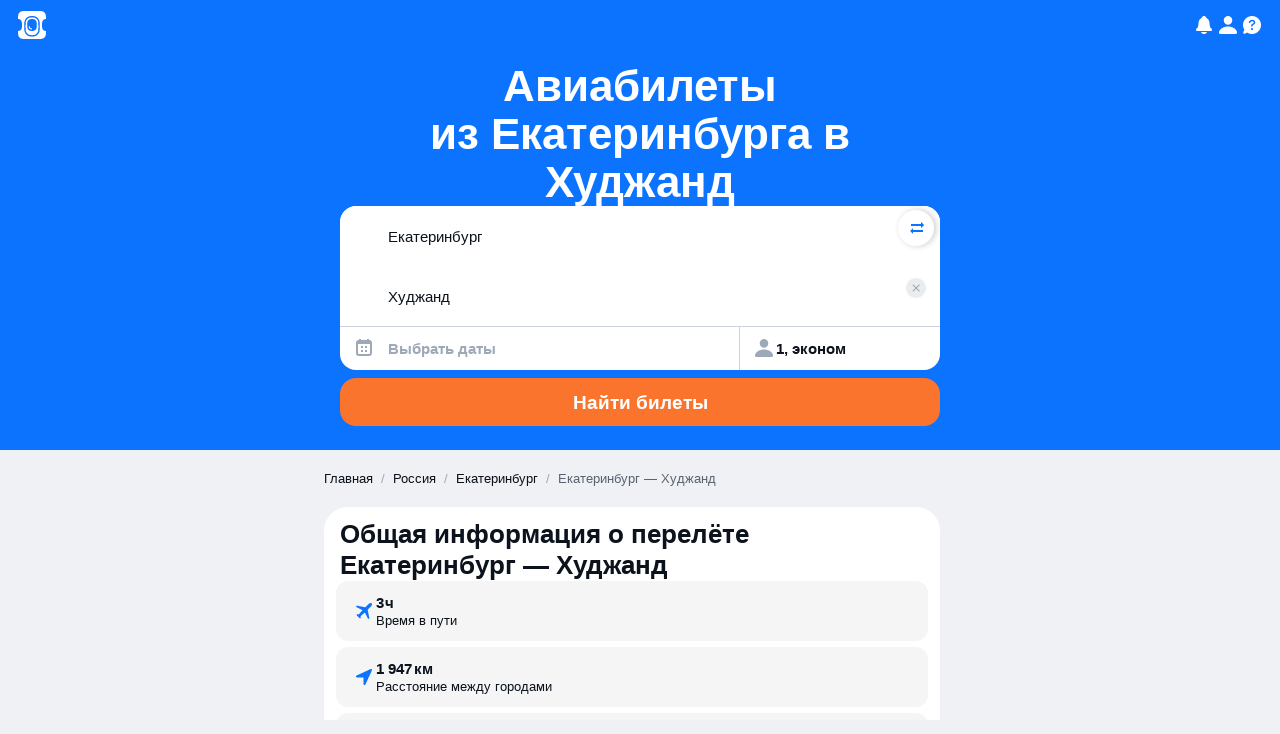

--- FILE ---
content_type: text/css
request_url: https://static.aviasales.com/seo-salo-party/_astro/index.BcRvHwsq.css
body_size: 3991
content:
._wrapper_1gewa_1{position:fixed;bottom:0;left:0;width:100%;height:100%;background-color:var(--black_alpha_24);z-index:999;pointer-events:auto;overflow:hidden}._container_1gewa_13{position:relative;width:100%;height:100%;display:flex}._content_1gewa_20{position:relative;overflow:visible;height:auto;max-height:100vh;width:100%;background-color:var(--white);border-radius:8px 8px 0 0;margin-top:auto;padding:20px}._logo_15x3h_1{position:absolute;top:-24px;box-sizing:content-box;width:60px;height:60px;margin-left:4px;color:var(--white);background:var(--brand_primary_500);border:5px solid var(--white);border-radius:20px;box-shadow:0 8px 16px rgba(0,0,0,.08);transform:rotate(-8deg);display:block}._ageMarker_15x3h_17{border-radius:var(--size-s);position:absolute;top:16px;right:16px;padding:1px 5px;color:var(--ink_400);border:1px solid var(--black_alpha_12)}._header_15x3h_27{display:flex;flex-direction:column;gap:6px;margin-top:40px;padding-left:4px}._title_15x3h_35{font-family:var(--text-font-family);font-style:normal;margin:unset;color:var(--ink_800);font-size:19px;line-height:25px;font-weight:700}._description_15x3h_39{font-family:var(--text-font-family);font-style:normal;margin:unset;color:var(--ink_800);font-size:15px;line-height:19px}._actions_15x3h_43{display:flex;flex-direction:column;gap:12px;margin-top:20px}._appButton_15x3h_50{font-weight:600;border-radius:var(--size-m);--text-color: var(--white);--background-color: var(--brand_primary_500);height:48px;width:100%}._webButton_15x3h_59{font-weight:600;border-radius:var(--size-m);--text-color: var(--ink_800);--background-color: var(--black_alpha_8);height:48px;width:100%}._container_1b32r_1{display:flex;align-items:center;margin-bottom:12px;cursor:pointer}._container_1b32r_1 input[type=checkbox]{border-radius:var(--size-xs);background-color:var(--white);-webkit-appearance:none;appearance:none;width:20px;height:20px;margin-right:12px;position:relative}._container_1b32r_1 input[type=checkbox]:checked:after{content:"";position:absolute;left:7px;top:4px;width:6px;height:10px;border:solid var(--ink_800);border-width:0 2px 2px 0;transform:rotate(45deg)}._container_inlek_1{position:relative}._container_inlek_1:first-child:after{content:"";display:block;width:calc(100% - 48px);height:.3px;background-color:var(--ink_300);position:absolute;bottom:0;left:48px}._container_inlek_1:nth-child(2):after{content:"";display:block;width:100%;height:.3px;background-color:var(--ink_300);position:absolute;bottom:0;left:0}@media (min-width: 1024px){{display:none}}@media (min-width: 1024px){._first_inlek_39{border-top-left-radius:var(--size-l);border-bottom-left-radius:var(--size-l)}}._input_inlek_46{font-family:var(--text-font-family);font-style:normal;margin:unset;font-size:15px;line-height:19px;font-weight:600;text-overflow:ellipsis;background-color:var(--white);display:flex;flex-direction:column;color:var(--ink_800);max-width:100%;min-width:100%;border:none;min-height:44px;max-height:44px;padding-right:16px;padding-left:48px}._input_inlek_46:focus{outline:none;border:none}@media (min-width: 1024px){._input_inlek_46:focus{box-shadow:0 0 0 2px var(--orange_800)}}._input_inlek_46._withError_inlek_70::placeholder{color:var(--red_500)}@media (min-width: 1024px){{color:var(--ink_400)}}@media (min-width: 1024px){._input_inlek_46{max-height:60px;min-height:60px;padding-right:46px;padding-left:16px}}@media (min-width: 1024px){._input_inlek_46{font-weight:400}}._label_inlek_91{font-family:var(--text-font-family);font-style:normal;margin:unset;color:var(--ink_800);font-size:15px;line-height:19px;display:none;color:var(--ink_400);position:absolute;right:16px;top:20px}@media (min-width: 1024px){._label_inlek_91{display:block}}@media (min-width: 1024px){._dropdown_inlek_104{padding-top:8px;padding-bottom:8px}}._dropdownContent_inlek_111{min-width:360px;max-width:360px}._modalContent_inlek_116{padding-top:16px;display:flex;flex-direction:column;gap:24px}._inputInModal_inlek_123{font-family:var(--text-font-family);font-style:normal;margin:unset;color:var(--ink_800);font-size:15px;line-height:19px;border-radius:var(--size-l);box-shadow:0 4px 8px rgba(0,0,0,.06);padding:12px 6px 12px 16px}._inputInModal_inlek_123:focus{outline:none;border:none}._suggestionsInModal_inlek_136{border-radius:var(--size-l);background-color:var(--white)}@media (min-width: 1024px){._error_inlek_141{outline:2px solid var(--red_500)}}@media (min-width: 1024px){._first_inlek_39 ._error_inlek_141{border-top-left-radius:var(--size-l);border-bottom-left-radius:var(--size-l);outline-offset:-2px}}._errorMessage_inlek_155{display:none;font-family:var(--text-font-family);font-style:normal;margin:unset;color:var(--ink_800);font-size:11px;line-height:14px;width:100%;padding-left:15px;position:absolute;background-color:var(--red_500);color:var(--white);text-transform:uppercase;top:0;text-align:left}@media (min-width: 1024px){._errorMessage_inlek_155{display:block}}@media (min-width: 1024px){._first_inlek_39 ._errorMessage_inlek_155{border-top-left-radius:var(--size-l)}}._modal_1t6fn_1{z-index:999;height:100%;width:100%;position:fixed;top:0;left:0;bottom:0;background-color:var(--ink_25);pointer-events:auto;overflow:hidden}._header_1t6fn_14{height:48px;width:100%;display:flex;align-items:center;justify-content:center;position:relative}._close_1t6fn_23{border-radius:50%;position:absolute;right:0;top:2px;width:28px;height:28px;margin:8px;display:flex;align-items:center;justify-content:center;background-color:var(--black_alpha_8);cursor:pointer}._content_1t6fn_39{padding-left:16px;padding-right:16px;padding-bottom:16px;padding-bottom:calc(16px + env(safe-area-inset-bottom));height:calc(100% - 48px);overflow-y:scroll;-webkit-overflow-scrolling:touch;overscroll-behavior:contain}@media (min-width: 1024px){._dropdown_1mbmg_1{display:unset;background-color:var(--white);transform:translateY(2px);z-index:100}}@media (min-width: 1024px){._dropdown_1mbmg_1{border-radius:var(--size-xl);box-shadow:0 12px 24px rgba(0,0,0,.1)}}._container_15exe_1{display:flex;flex-direction:column;--line-height: .3px}._largeItem_15exe_8{padding:12px 16px;display:flex;gap:12px;align-items:center;position:relative;transition:background-color .2s ease}._largeItem_15exe_8._highlighted_15exe_19{background-color:var(--black_alpha_4)}._largeItem_15exe_8:not(:last-child):after{content:"";display:block;position:absolute;width:calc(100% - 52px);height:var(--line-height);background-color:var(--ink_300);bottom:0;left:52px}._largeItemTexts_15exe_37{flex:1;display:flex;flex-direction:column;gap:2px;align-items:flex-start;min-width:0}._largeItemName_15exe_46{display:flex;gap:4px;width:100%}._airportSmall_15exe_52{display:flex;gap:8px;padding:12px 16px 12px 52px;position:relative;transition:background-color .2s ease}._airportSmall_15exe_52._highlighted_15exe_19{background-color:var(--black_alpha_4)}._airportSmall_15exe_52:not(:last-child):after{content:"";display:block;position:absolute;width:calc(100% - 52px);height:var(--line-height);background-color:var(--ink_300);bottom:0;left:52px}._airportSmallTexts_15exe_80{flex:1;display:flex;gap:4px;min-width:0}._loading_15exe_87{display:flex;gap:12px;padding:12px 16px;align-items:center}._noResults_15exe_97{display:flex;flex-direction:column;padding:32px;gap:8px;align-items:center;justify-content:center;text-align:center}._noResults_15exe_97>*:first-child{margin-bottom:8px;color:var(--ink_400);transform:scale(1.5)}._svg_ss933_1{width:100%;height:100%;overflow:visible}._border_ss933_7,._circle_ss933_8{fill:transparent;stroke-linecap:round;stroke-linejoin:round;stroke-width:10px}._circle_ss933_8{stroke-dasharray:283;stroke-dashoffset:280;transform-origin:center;animation:_dash_ss933_1 1s linear infinite}@keyframes _dash_ss933_1{0%{stroke-dashoffset:280;transform:rotate(-90deg)}50%{stroke-dashoffset:140;transform:rotate(0)}to{stroke-dashoffset:280;transform:rotate(270deg)}}._border_ss933_7{stroke:var(--black_alpha_8)}._circle_ss933_8{stroke:var(--brand_primary_500)}._svg_ss933_1{max-width:16px;margin:4px}._calendar_i4xoi_1{padding:24px;user-select:none}._header_i4xoi_6{display:flex;justify-content:space-between;align-items:center;margin-bottom:12px}._monthYearLabel_i4xoi_13{font-family:var(--text-font-family);font-style:normal;margin:unset;color:var(--ink_800);font-size:17px;line-height:22px;font-weight:700;text-transform:capitalize}._selectContainer_i4xoi_18{position:relative;display:inline-block}._selectIcon_i4xoi_23{position:absolute;right:0;top:50%;transform:translateY(-50%);pointer-events:none}._monthSelect_i4xoi_31{background:none;font-family:var(--text-font-family);font-style:normal;margin:unset;color:var(--ink_800);font-size:17px;line-height:22px;font-weight:700;text-transform:capitalize;text-align:center;font-size:16px;padding-right:16px;-webkit-appearance:none;appearance:none;outline:none;border:none}._monthSelect_i4xoi_31:focus{outline:none}._navButton_i4xoi_47{--background-color: var(--black_alpha_8);--hover-overlay-color: var(--black_alpha_16);--active-overlay-color: var(--black_alpha_16);border-radius:var(--size-s);height:36px;width:64px;border:none;cursor:pointer;display:flex;align-items:center;justify-content:center}._navButton_i4xoi_47:last-child{transform:rotate(180deg)}._navButton_i4xoi_47:disabled{opacity:.5;cursor:not-allowed}._daysHeader_i4xoi_70{display:grid;grid-template-columns:repeat(7,1fr);margin-bottom:16px}._dayName_i4xoi_76{font-family:var(--text-font-family);font-style:normal;margin:unset;color:var(--ink_800);font-size:11px;line-height:14px;text-transform:uppercase;text-align:center;padding:4px 0}._workday_i4xoi_83{color:var(--black)}._weekend_i4xoi_87{color:var(--ink_400)}._days_i4xoi_70{display:flex;flex-direction:column;gap:4px}._week_i4xoi_87{display:grid;grid-template-columns:repeat(7,1fr);gap:2px}._day_i4xoi_70{font-family:var(--text-font-family);font-style:normal;margin:unset;font-size:15px;line-height:19px;border-radius:var(--size-s);color:var(--ink_800);width:100%;height:48px;width:51px;display:flex;align-items:center;justify-content:center;cursor:pointer}._day_i4xoi_70:hover:not(:disabled){background:var(--brand_primary_25)}._disabled_i4xoi_119{color:var(--ink_300);cursor:not-allowed;opacity:.5}._selected_i4xoi_125{background:var(--brand_primary_500)!important;color:#fff!important;font-weight:500}._noReturnButton_i4xoi_131{--background-color: var(--black_alpha_8);--hover-overlay-color: var(--black_alpha_16);--active-overlay-color: var(--black_alpha_16);--text-color: var(--ink_800);font-family:var(--text-font-family);font-style:normal;margin:unset;color:var(--ink_800);font-size:17px;line-height:22px;font-weight:600;border-radius:var(--size-l);padding:13px 16px;margin-bottom:12px;width:100%}._icon_i4xoi_149{fill:var(--ink_400)}._container_7s4j0_1{width:100%;position:relative;height:60px;background-color:var(--white)}._inputContainer_7s4j0_8{position:relative;display:flex;align-items:center;height:100%;padding-right:16px}._input_7s4j0_8{width:100%;font-family:var(--text-font-family);font-style:normal;margin:unset;color:var(--ink_800);font-size:15px;line-height:19px;padding:20px 10px 20px 16px;cursor:pointer}._focused_7s4j0_26{box-shadow:0 0 0 2px var(--orange_800)}._input_7s4j0_8:focus{outline:none;border:none;box-shadow:none}._input_7s4j0_8:active{outline:none;border:none;box-shadow:none}._crossIcon_7s4j0_42{color:var(--brand_primary_500)}._error_7s4j0_46{outline:2px solid var(--red_500)}._errorMessage_7s4j0_50{font-family:var(--text-font-family);font-style:normal;margin:unset;color:var(--ink_800);font-size:11px;line-height:14px;width:100%;padding-left:15px;position:absolute;background-color:var(--red_500);color:var(--white);text-transform:uppercase;top:0;text-align:left}._calendar_418zm_1{user-select:none;display:flex;flex-direction:column;gap:8px}._header_418zm_8{display:flex;justify-content:space-between;align-items:center;margin-bottom:12px}._monthYearLabel_418zm_15{font-family:var(--text-font-family);font-style:normal;margin:unset;color:var(--ink_800);font-size:17px;line-height:22px;font-weight:700;padding-left:12px;text-transform:capitalize}._monthContainer_418zm_21{display:flex;flex-direction:column;border-radius:var(--size-l);background-color:var(--white);padding:16px 12px;gap:12px}._daysHeader_418zm_33{display:grid;justify-content:center;align-items:center;grid-template-columns:repeat(7,1fr);text-align:center}._days_418zm_33{display:flex;flex-direction:column;gap:4px}._workday_418zm_47{color:var(--black)}._weekend_418zm_51{color:var(--ink_400)}._week_418zm_51{display:grid;grid-template-columns:repeat(7,1fr);gap:2px}._day_418zm_33{font-family:var(--text-font-family);font-style:normal;margin:unset;font-size:15px;line-height:19px;border-radius:var(--size-s);color:var(--ink_800);width:100%;height:48px;display:flex;align-items:center;justify-content:center;cursor:pointer}._day_418zm_33:hover:not(:disabled){background:var(--brand_primary_25)}._disabled_418zm_76{color:var(--ink_300);cursor:not-allowed;opacity:.5}._selected_418zm_82{background:var(--brand_primary_500)!important;color:#fff!important;font-weight:500}._container_u96rv_1{position:relative;height:44px;border-right-style:solid;border-right-width:.3px;border-right-color:var(--ink_300);padding-left:12px}._inputContainer_u96rv_10{position:relative;display:flex;align-items:center;height:100%;width:100%}._input_u96rv_10{font-family:var(--text-font-family);font-style:normal;margin:unset;color:var(--ink_800);font-size:15px;line-height:19px;font-weight:600;margin-left:12px;margin-right:10px;cursor:pointer;background:transparent;text-align:start;display:-webkit-box;-webkit-box-orient:vertical;-webkit-line-clamp:1;overflow:hidden;line-clamp:1}._empty_u96rv_34{color:var(--ink_400)}._modalContainer_u96rv_38{padding-top:12px;display:flex;flex-direction:column;gap:12px}._typeSelector_u96rv_45{display:grid;width:100%;grid-template-columns:1fr 1fr;gap:8px}._calendarIcon_u96rv_52{color:var(--ink_400)}._withError_u96rv_56{color:var(--red_500)}._okButton_u96rv_60{--background-color: var(--green_500);font-family:var(--text-font-family);font-style:normal;margin:unset;color:var(--ink_800);font-size:17px;line-height:22px;font-weight:600;border-radius:var(--size-l);padding:14px 16px;left:8px;width:calc(100% - 16px);position:fixed!important;bottom:calc(8px + env(safe-area-inset-bottom))}._typeInput_17ji8_1{position:relative;border-radius:var(--size-m);box-shadow:0 4px 8px rgba(0,0,0,.06);background-color:var(--white);display:flex;flex-direction:column;height:36px;padding-left:12px;padding-right:8px;justify-content:center;align-items:flex-start;border:2px solid transparent}._active_17ji8_15{border:2px solid var(--orange_800)}._clearButton_17ji8_19{right:8px}._clearButton_szyf0_1{border-radius:50%;position:absolute;height:20px;width:20px;background-color:var(--black_alpha_8);display:flex;align-items:center;justify-content:center}@media (min-width: 1024px){._clearButton_szyf0_1{display:none}}._clearButton_szyf0_1>*{position:relative;left:-1px;transform:scale(.5);color:var(--ink_400)}._desktop_5b1e5_1{display:none}@media (min-width: 1024px){._desktop_5b1e5_1{display:grid;max-height:60px;min-height:60px;grid-template-columns:auto 24px;row-gap:2px;column-gap:10px;padding:10px 16px;background-color:var(--white);border-top-right-radius:var(--size-l);border-bottom-right-radius:var(--size-l);justify-items:start;align-items:center}._desktop_5b1e5_1 ._open_5b1e5_24{grid-row:span 2}}._desktop_5b1e5_1>*{text-align:start;display:-webkit-box;overflow:hidden;text-overflow:ellipsis;-webkit-line-clamp:1;line-clamp:1;-webkit-box-orient:vertical}._dropdown_5b1e5_40{padding:16px 16px 8px 20px}._active_5b1e5_47{box-shadow:0 0 0 2px var(--orange_800)}._mobile_5b1e5_51{display:flex;padding:10px 12px;gap:6px;align-items:center;width:max-content}@media (min-width: 1024px){._mobile_5b1e5_51{display:none}}._modal_5b1e5_66{display:unset}@media (min-width: 1024px){._modal_5b1e5_66{display:none}}._row_12be9_1{display:flex;flex-direction:row;gap:32px;justify-content:space-between;align-items:center;padding-top:16px;padding-bottom:16px}._row_12be9_1:not(:last-child){border-bottom:1px solid var(--ink_150)}._label_12be9_15{cursor:pointer}._text_12be9_19{display:flex;flex-direction:column;gap:2px}._form_2mwjc_1{display:grid;grid-template-rows:auto auto 1fr;gap:24px;height:100%}@media (min-width: 1024px){._form_2mwjc_1{gap:8px;grid-template-rows:auto 1fr}}._ok_2mwjc_13{--background-color: var(--orange_500);--hover-overlay-color: var(--black_alpha_8);--active-overlay-color: var(--black_alpha_16);font-family:var(--text-font-family);font-style:normal;margin:unset;color:var(--ink_800);font-size:17px;line-height:22px;border-radius:var(--size-l);height:48px;left:8px;width:calc(100% - 16px);position:fixed!important;bottom:calc(8px + env(safe-area-inset-bottom))}._title_2mwjc_29{display:none}@media (min-width: 1024px){._title_2mwjc_29{display:block;margin-bottom:8px}}@media (min-width: 1024px){._title_2mwjc_29{font-family:var(--text-font-family);font-style:normal;margin:unset;color:var(--ink_800);font-size:17px;line-height:22px;font-weight:700}}._counter_16sow_1{display:flex;flex-direction:row;min-width:112px;justify-content:space-between;align-items:center}._buttonContainer_16sow_9{position:relative}._button_16sow_9{border-radius:50%;height:32px;width:32px;display:flex;align-items:center;justify-content:center}._button_16sow_9:not(:disabled){background-color:var(--brand_primary_500);color:var(--white)}._button_16sow_9:disabled{background-color:var(--black_alpha_4);color:var(--ink_400)}._tooltip_16sow_33{display:none;font-family:var(--text-font-family);font-style:normal;margin:unset;color:var(--ink_800);font-size:13px;line-height:17px;border-radius:var(--size-s);background-color:var(--black_alpha_95);color:var(--white);padding:8px 12px;z-index:10;pointer-events:none;position:absolute;right:100%;top:50%;transform:translateY(-50%);margin-right:8px;width:300px;text-align:left}._tooltip_16sow_33:after{content:"";position:absolute;left:100%;top:50%;transform:translateY(-50%);width:0;height:0;border-top:6px solid transparent;border-bottom:6px solid transparent;border-left:6px solid var(--black_alpha_95);pointer-events:none}._buttonContainer_16sow_9:hover ._button_16sow_9:disabled~._tooltip_16sow_33{display:block}._input_199e5_1{height:20px;width:20px;border-radius:50%;-webkit-appearance:none;-moz-appearance:none;appearance:none;outline:none;cursor:pointer}._input_199e5_1:checked{background-color:var(--brand_primary_500);position:relative}._input_199e5_1:not(:checked){background-color:var(--white);border:1px solid var(--black_alpha_24)}._input_199e5_1:checked:after{border-radius:50%;content:"";position:absolute;top:50%;left:50%;transform:translate(-50%,-50%);width:8px;height:8px;background-color:var(--white)}._form_1f0jn_1{width:100%;margin-left:auto;margin-right:auto;display:flex;flex-direction:column;gap:8px}._body_1f0jn_11{display:grid;grid-template-columns:1fr;grid-template-rows:auto auto;gap:8px}@media (min-width: 1024px){._body_1f0jn_11{grid-template-columns:5fr 1fr;grid-template-rows:auto;gap:12px}}._content_1f0jn_24{width:100%;display:grid;position:relative;align-items:center;border-radius:var(--size-l);overflow:hidden;background-color:var(--white);gap:0;grid-template-areas:"origin origin" "destination destination" "dates passengers";grid-template-columns:2fr 1fr}@media (min-width: 1024px){._content_1f0jn_24{background-color:unset;gap:2px;overflow:unset;grid-template-areas:"origin destination depart return passengers";grid-template-columns:repeat(5,minmax(0,1fr))}}._origin_1f0jn_50{grid-area:origin}._destination_1f0jn_54{grid-area:destination}._depart_1f0jn_58{grid-area:depart}._return_1f0jn_62{grid-area:return}._passengers_1f0jn_66{grid-area:passengers}._dates_1f0jn_70{grid-area:dates}._searchButton_1f0jn_74{font-family:var(--text-font-family);font-style:normal;margin:unset;color:var(--ink_800);font-size:17px;line-height:22px;font-weight:600;border-radius:var(--size-l);text-align:center;width:100%;height:48px;--background-color: var(--orange_500);--hover-overlay-color: var(--black_alpha_8);--active-overlay-color: var(--black_alpha_16)}@media (min-width: 1024px){._searchButton_1f0jn_74{height:60px}}@media (min-width: 1024px){._searchButton_1f0jn_74{font-family:var(--text-font-family);font-style:normal;margin:unset;color:var(--ink_800);font-size:19px;line-height:25px}}._footer_1f0jn_89{display:none}@media (min-width: 1024px){._footer_1f0jn_89{display:flex;justify-content:flex-end}}._searchIcon_1f0jn_97{position:absolute;left:12px;top:32px;color:var(--ink_800)}._searchIcon_1f0jn_97._withError_1f0jn_103{color:var(--red_500)}@media (min-width: 1024px){._searchIcon_1f0jn_97{display:none}}._clearButton_1f0jn_112{top:12px;right:14px}._desktop_1f0jn_117{display:none}@media (min-width: 1024px){._desktop_1f0jn_117{display:unset}}._mobile_1f0jn_124{display:unset}@media (min-width: 1024px){._mobile_1f0jn_124{display:none}}._swapButton_ll45j_1{position:absolute;height:36px;width:36px;top:4px;right:6px;display:flex;align-items:center;justify-content:center}@media (min-width: 1024px){._swapButton_ll45j_1{overflow:hidden;height:26px;width:26px;top:16px;right:-14px;z-index:1;cursor:pointer;background-color:var(--white);border-radius:50%;display:flex;align-items:center;flex-direction:column;box-shadow:2px 0 6px rgba(0,0,0,.2)}._swapButton_ll45j_1:before{position:absolute;top:0;right:0;bottom:0;left:0;pointer-events:none;content:"";background-color:rgba(67,83,106,.08);opacity:0}._swapButton_ll45j_1:hover:before{opacity:1}._swapButton_ll45j_1 ._icon_ll45j_44{display:none}._swapButton_ll45j_1 ._arrow_ll45j_48{display:inline-block}}._arrow_ll45j_48{z-index:2;display:none;color:var(--brand_primary_500)}._plainArrow_ll45j_60{margin-left:2px;transform:rotate(180deg)}._button_11phm_1{border-radius:var(--size-m);width:100%;background-color:var(--ink_25);padding:12px 16px;color:var(--ink_800);display:flex;align-items:center;justify-content:space-between}._icon_11phm_16{transform:rotate(180deg)}._modal_11phm_20{background-color:var(--white)}._modalContent_11phm_24{padding-top:24px;padding-bottom:24px;display:flex;flex-direction:column;gap:8px}
